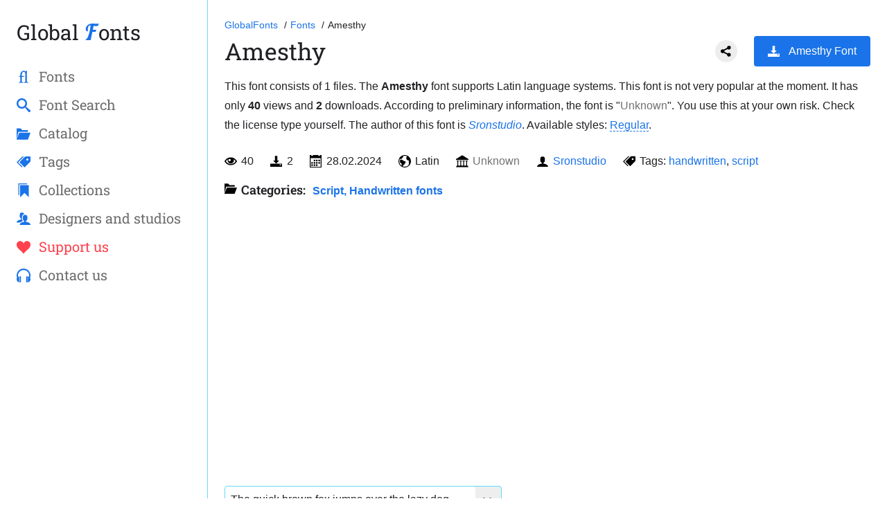

--- FILE ---
content_type: text/html; charset=utf-8
request_url: https://globalfonts.pro/font/amesthy
body_size: 14612
content:
<!DOCTYPE html>
<html lang="en" dir="ltr" prefix="og: https://ogp.me/ns#">
<head>
<meta charset="UTF-8">
<meta http-equiv="X-UA-Compatible" content="IE=edge">
<meta name="viewport" content="width=device-width, initial-scale=1.0">
<title>Amesthy Font</title>
<link rel="canonical" href="https://globalfonts.pro/font/amesthy" />
<link rel="shortlink" href="https://globalfonts.pro/font/amesthy" />
<meta name="description" content="Font Amesthy — description, free download, supported languages and symbols, type of license, installation on a website and @font-face CSS." />
<meta property="og:site_name" content="GlobalFonts.pro" />
<meta property="og:type" content="website">
<meta property="og:url" content="https://globalfonts.pro/font/amesthy" />
<meta property="og:title" content="Amesthy Font" />
<meta property="og:description" content="Font Amesthy — description, free download, supported languages and symbols, type of license, installation on a website and @font-face CSS." />
<meta property="og:image" content="/global_images/65dfa27afec1e5168b5bf3bd/lBiMm8uBpcw.jpg">
<meta name="twitter:description" content="Font Amesthy — description, free download, supported languages and symbols, type of license, installation on a website and @font-face CSS." />
<meta name="twitter:title" content="Amesthy Font" />
<meta name="twitter:url" content="https://globalfonts.pro/font/amesthy" />
<meta name="MobileOptimized" content="width" />
<meta name="HandheldFriendly" content="true" />
<link rel="apple-touch-icon" sizes="180x180" href="/images/favicon/apple-touch-icon.png">
<link rel="icon" type="image/png" sizes="32x32" href="/images/favicon/favicon-32x32.png">
<link rel="icon" type="image/png" sizes="16x16" href="/images/favicon/favicon-16x16.png">
<link rel="manifest" href="/images/favicon/site.webmanifest">
<link rel="mask-icon" href="/images/favicon/safari-pinned-tab.svg" color="#5bbad5">
<meta name="msapplication-TileColor" content="#2d89ef">
<meta name="theme-color" content="#ffffff">
<meta name="apple-mobile-web-app-capable" content="yes" />
<link rel="stylesheet" media="all" href="/css/style.css" />

<style>
@font-face {font-family: 'Amesthy Regular'; src: url('/global_files/65dfa27afec1e5168b5bf3bd/files/Amesthy.woff2') format('woff2'), url('/global_files/65dfa27afec1e5168b5bf3bd/files/Amesthy.woff') format('woff'), url('/global_files/65dfa27afec1e5168b5bf3bd/files/Amesthy.ttf') format('truetype'); font-weight: normal; font-style: normal; font-display: swap;}
.font-Amesthy {font-family: 'Amesthy Regular', sans-serif;}

</style>

<meta name="google-site-verification" content="qhs3ajrxdKeON11upwXlpfaKHlS2RD9X1xghJHDhbCs" />
<meta name="msvalidate.01" content="09CB4DB863892AE6C27711B39F2EB25C" />
<meta name="yandex-verification" content="92ae0a0349ebde14" />

<script async src="https://pagead2.googlesyndication.com/pagead/js/adsbygoogle.js?client=ca-pub-4753751497939192"
crossorigin="anonymous"></script>

</head>
<body>
<div style="display: none;">
<svg xmlns="http://www.w3.org/2000/svg" xmlns:xlink="http://www.w3.org/1999/xlink">
<symbol xmlns="http://www.w3.org/2000/svg" xmlns:xlink="http://www.w3.org/1999/xlink" viewBox="0 0 16 16" id="fontIcon">
<path d="M12.494 0.253c-1.414 0-2.322-0.253-3.779-0.253-4.708 0-6.903 2.681-6.903 5.404 0 1.604 0.76 2.132 2.259 2.132-0.106-0.232-0.296-0.486-0.296-1.626 0-3.188 1.203-4.117 2.744-4.18 0 0-1.264 12.396-4.934 13.883v0.385h4.947l1.688-8h3.091l0.689-2h-3.358l0.812-3.847c0.929 0.19 1.837 0.38 2.618 0.38 0.971 0 1.858-0.296 2.343-2.533-0.591 0.19-1.224 0.253-1.921 0.253z" />
</symbol>
<symbol xmlns="http://www.w3.org/2000/svg" xmlns:xlink="http://www.w3.org/1999/xlink" viewBox="0 0 16 16" id="searchIcon">
<path d="M15.504 13.616l-3.79-3.223c-0.392-0.353-0.811-0.514-1.149-0.499 0.895-1.048 1.435-2.407 1.435-3.893 0-3.314-2.686-6-6-6s-6 2.686-6 6 2.686 6 6 6c1.486 0 2.845-0.54 3.893-1.435-0.016 0.338 0.146 0.757 0.499 1.149l3.223 3.79c0.552 0.613 1.453 0.665 2.003 0.115s0.498-1.452-0.115-2.003zM6 10c-2.209 0-4-1.791-4-4s1.791-4 4-4 4 1.791 4 4-1.791 4-4 4z" />
</symbol>
<symbol xmlns="http://www.w3.org/2000/svg" xmlns:xlink="http://www.w3.org/1999/xlink" viewBox="0 0 20 16" id="tagsIcon">
<path d="M19.25 0h-6c-0.412 0-0.989 0.239-1.28 0.53l-7.439 7.439c-0.292 0.292-0.292 0.769 0 1.061l6.439 6.439c0.292 0.292 0.769 0.292 1.061 0l7.439-7.439c0.292-0.292 0.53-0.868 0.53-1.28v-6c0-0.412-0.337-0.75-0.75-0.75zM15.5 6c-0.828 0-1.5-0.672-1.5-1.5s0.672-1.5 1.5-1.5 1.5 0.672 1.5 1.5-0.672 1.5-1.5 1.5z" />
<path d="M2 8.5l8.5-8.5h-1.25c-0.412 0-0.989 0.239-1.28 0.53l-7.439 7.439c-0.292 0.292-0.292 0.769 0 1.061l6.439 6.439c0.292 0.292 0.769 0.292 1.061 0l0.47-0.47-6.5-6.5z" />
</symbol>
<symbol xmlns="http://www.w3.org/2000/svg" xmlns:xlink="http://www.w3.org/1999/xlink" viewBox="0 0 16 16" id="collectionsIcon">
<path d="M4 2v14l5-5 5 5v-14zM12 0h-10v14l1-1v-12h9z" />
</symbol>
<symbol xmlns="http://www.w3.org/2000/svg" xmlns:xlink="http://www.w3.org/1999/xlink" viewBox="0 0 16 16" id="heartIcon">
<path d="M11.8 1c-1.682 0-3.129 1.368-3.799 2.797-0.671-1.429-2.118-2.797-3.8-2.797-2.318 0-4.2 1.882-4.2 4.2 0 4.716 4.758 5.953 8 10.616 3.065-4.634 8-6.050 8-10.616 0-2.319-1.882-4.2-4.2-4.2z" />
</symbol>
<symbol xmlns="http://www.w3.org/2000/svg" xmlns:xlink="http://www.w3.org/1999/xlink" viewBox="0 0 16 16" id="catalogIcon">
<path d="M13 15l3-8h-13l-3 8zM2 6l-2 9v-13h4.5l2 2h6.5v2z" />
</symbol>
<symbol xmlns="http://www.w3.org/2000/svg" xmlns:xlink="http://www.w3.org/1999/xlink" viewBox="0 0 18 16" id="usersIcon">
<path d="M12 12.041v-0.825c1.102-0.621 2-2.168 2-3.716 0-2.485 0-4.5-3-4.5s-3 2.015-3 4.5c0 1.548 0.898 3.095 2 3.716v0.825c-3.392 0.277-6 1.944-6 3.959h14c0-2.015-2.608-3.682-6-3.959z" />
<path d="M5.112 12.427c0.864-0.565 1.939-0.994 3.122-1.256-0.235-0.278-0.449-0.588-0.633-0.922-0.475-0.863-0.726-1.813-0.726-2.748 0-1.344 0-2.614 0.478-3.653 0.464-1.008 1.299-1.633 2.488-1.867-0.264-1.195-0.968-1.98-2.841-1.98-3 0-3 2.015-3 4.5 0 1.548 0.898 3.095 2 3.716v0.825c-3.392 0.277-6 1.944-6 3.959h4.359c0.227-0.202 0.478-0.393 0.753-0.573z" />
</symbol>
<symbol xmlns="http://www.w3.org/2000/svg" xmlns:xlink="http://www.w3.org/1999/xlink" viewBox="0 0 16 16" id="contactsIcon">
<path d="M4.5 9h-1v7h1c0.275 0 0.5-0.225 0.5-0.5v-6c0-0.275-0.225-0.5-0.5-0.5z" />
<path d="M11.5 9c-0.275 0-0.5 0.225-0.5 0.5v6c0 0.275 0.225 0.5 0.5 0.5h1v-7h-1z" />
<path d="M16 8c0-4.418-3.582-8-8-8s-8 3.582-8 8c0 0.96 0.169 1.88 0.479 2.732-0.304 0.519-0.479 1.123-0.479 1.768 0 1.763 1.304 3.222 3 3.464v-6.928c-0.499 0.071-0.963 0.248-1.371 0.506-0.084-0.417-0.129-0.849-0.129-1.292 0-3.59 2.91-6.5 6.5-6.5s6.5 2.91 6.5 6.5c0 0.442-0.044 0.874-0.128 1.292-0.408-0.259-0.873-0.435-1.372-0.507v6.929c1.696-0.243 3-1.701 3-3.464 0-0.645-0.175-1.249-0.479-1.768 0.31-0.853 0.479-1.773 0.479-2.732z" />
</symbol>
<symbol xmlns="http://www.w3.org/2000/svg" xmlns:xlink="http://www.w3.org/1999/xlink" viewBox="0 0 16 16" id="ligatureIcon">
<path d="M13.364 14.335c-0.183 0-1.307-0.206-1.375-0.458-0.161-0.619-0.183-1.284-0.183-2.040v-8.453c0-1.261 0.252-1.994 0.252-1.994-0.023-0.115-0.138-0.367-0.275-0.367h-0.069c-0.069 0-0.871 0.504-1.605 0.504-0.596-0-0.967-0.527-1.655-0.527-2.892 0-4.249 2.349-4.249 5.672v0.173c0 0.069-0.046 0.138-0.115 0.138h-0.94c-0.115 0-0.344 0.642-0.344 0.94 0 0.092 0.023 0.137 0.069 0.137h1.215c0.069 0 0.115 0.092 0.115 0.16 0 2.040-0.023 4.052-0.023 4.052 0 0.321-0.023 1.031-0.16 1.605-0.069 0.252-1.123 0.458-1.398 0.458-0.115 0-0.115 0.55 0 0.665 0.94-0.046 1.559-0.115 2.499-0.115 0.871 0 1.536 0.069 2.453 0.115 0.046-0.138 0.046-0.665-0.069-0.665-0.183 0-1.307-0.206-1.375-0.458-0.16-0.619-0.16-1.284-0.183-2.040v-3.639c0-0.069 0.069-0.138 0.138-0.138h2.361c0.16-0.321 0.275-0.711 0.275-0.917 0-0.138 0-0.16-0.115-0.16h-2.544c-0.046 0-0.115-0.069-0.115-0.115v-0.825c0-2.040 0.836-3.837 2.234-3.837 0.99 0 1.854 0.642 1.854 3.093 0 0 0 0 0 0 0.003 0.063 0.005 0.114 0.005 0.148v6.825c0 0.321-0.023 1.031-0.16 1.605-0.069 0.252-1.123 0.458-1.398 0.458-0.115 0-0.115 0.55 0 0.665 0.94-0.046 1.559-0.115 2.499-0.115 0.871 0 1.536 0.069 2.453 0.115 0.046-0.137 0.046-0.665-0.069-0.665z" />
</symbol>
<symbol xmlns="http://www.w3.org/2000/svg" xmlns:xlink="http://www.w3.org/1999/xlink" viewBox="0 0 16 16" id="imageIcon">
<path d="M14.998 2c0.001 0.001 0.001 0.001 0.002 0.002v11.996c-0.001 0.001-0.001 0.001-0.002 0.002h-13.996c-0.001-0.001-0.001-0.001-0.002-0.002v-11.996c0.001-0.001 0.001-0.001 0.002-0.002h13.996zM15 1h-14c-0.55 0-1 0.45-1 1v12c0 0.55 0.45 1 1 1h14c0.55 0 1-0.45 1-1v-12c0-0.55-0.45-1-1-1v0z" />
<path d="M13 4.5c0 0.828-0.672 1.5-1.5 1.5s-1.5-0.672-1.5-1.5 0.672-1.5 1.5-1.5 1.5 0.672 1.5 1.5z" />
<path d="M14 13h-12v-2l3.5-6 4 5h1l3.5-3z" />
</symbol>
<symbol xmlns="http://www.w3.org/2000/svg" xmlns:xlink="http://www.w3.org/1999/xlink" viewBox="0 0 16 16" id="paragraphIcon">
<path d="M0 1h16v2h-16zM0 4h16v2h-16zM0 7h16v2h-16zM0 10h16v2h-16zM0 13h16v2h-16z" />
</symbol>
<symbol xmlns="http://www.w3.org/2000/svg" xmlns:xlink="http://www.w3.org/1999/xlink" viewBox="0 0 16 16" id="fontSizeIcon">
<path d="M1 8h6v2h-2v6h-2v-6h-2zM15 4h-3.934v12h-2.133v-12h-3.934v-2h10z" />
</symbol>
<symbol xmlns="http://www.w3.org/2000/svg" xmlns:xlink="http://www.w3.org/1999/xlink" viewBox="0 0 16 16" id="contrastIcon">
<path d="M8 0c-4.418 0-8 3.582-8 8s3.582 8 8 8 8-3.582 8-8-3.582-8-8-8zM2 8c0-3.314 2.686-6 6-6v12c-3.314 0-6-2.686-6-6z" />
</symbol>
<symbol xmlns="http://www.w3.org/2000/svg" xmlns:xlink="http://www.w3.org/1999/xlink" viewBox="0 0 16 16" id="loadingIcon">
<path d="M13.901 2.599c-1.463-1.597-3.565-2.599-5.901-2.599-4.418 0-8 3.582-8 8h1.5c0-3.59 2.91-6.5 6.5-6.5 1.922 0 3.649 0.835 4.839 2.161l-2.339 2.339h5.5v-5.5l-2.099 2.099z" />
<path d="M14.5 8c0 3.59-2.91 6.5-6.5 6.5-1.922 0-3.649-0.835-4.839-2.161l2.339-2.339h-5.5v5.5l2.099-2.099c1.463 1.597 3.565 2.599 5.901 2.599 4.418 0 8-3.582 8-8h-1.5z" />
</symbol>
<symbol xmlns="http://www.w3.org/2000/svg" xmlns:xlink="http://www.w3.org/1999/xlink" viewBox="0 0 16 16" id="paragraphLeftIcon">
<path d="M0 1h16v2h-16zM0 4h10v2h-10zM0 10h10v2h-10zM0 7h16v2h-16zM0 13h16v2h-16z" />
</symbol>
<symbol xmlns="http://www.w3.org/2000/svg" xmlns:xlink="http://www.w3.org/1999/xlink" viewBox="0 0 16 16" id="paragraphCenterIcon">
<path d="M0 1h16v2h-16zM3 4h10v2h-10zM3 10h10v2h-10zM0 7h16v2h-16zM0 13h16v2h-16z" />
</symbol>
<symbol xmlns="http://www.w3.org/2000/svg" xmlns:xlink="http://www.w3.org/1999/xlink" viewBox="0 0 16 16" id="paragraphRightIcon">
<path d="M0 1h16v2h-16zM6 4h10v2h-10zM6 10h10v2h-10zM0 7h16v2h-16zM0 13h16v2h-16z" />
</symbol>
<symbol xmlns="http://www.w3.org/2000/svg" xmlns:xlink="http://www.w3.org/1999/xlink" viewBox="0 0 24 24" id="resetColorIcon">
<path d="M21,9L17,5V8H10V10H17V13M7,11L3,15L7,19V16H14V14H7V11Z" />
</symbol>
<symbol xmlns="http://www.w3.org/2000/svg" xmlns:xlink="http://www.w3.org/1999/xlink" viewBox="0 0 24 24" id="tableIcon">
<path d="m16.5,3v7.5H21V3M9.75,10.5h4.5V3H9.75M16.5,21H21V13.5H16.5M9.75,21h4.5V13.5H9.75M3,21H7.5V13.5H3m0,-3H7.5V3H3Z" />
</symbol>
<symbol xmlns="http://www.w3.org/2000/svg" xmlns:xlink="http://www.w3.org/1999/xlink" viewBox="0 0 16 16" id="menuIcon">
<path d="M1 3h14v3h-14zM1 7h14v3h-14zM1 11h14v3h-14z" />
</symbol>
<symbol xmlns="http://www.w3.org/2000/svg" xmlns:xlink="http://www.w3.org/1999/xlink" viewBox="0 0 16 16" id="closeIcon">
<path d="M15.854 12.854c-0-0-0-0-0-0l-4.854-4.854 4.854-4.854c0-0 0-0 0-0 0.052-0.052 0.090-0.113 0.114-0.178 0.066-0.178 0.028-0.386-0.114-0.529l-2.293-2.293c-0.143-0.143-0.351-0.181-0.529-0.114-0.065 0.024-0.126 0.062-0.178 0.114 0 0-0 0-0 0l-4.854 4.854-4.854-4.854c-0-0-0-0-0-0-0.052-0.052-0.113-0.090-0.178-0.114-0.178-0.066-0.386-0.029-0.529 0.114l-2.293 2.293c-0.143 0.143-0.181 0.351-0.114 0.529 0.024 0.065 0.062 0.126 0.114 0.178 0 0 0 0 0 0l4.854 4.854-4.854 4.854c-0 0-0 0-0 0-0.052 0.052-0.090 0.113-0.114 0.178-0.066 0.178-0.029 0.386 0.114 0.529l2.293 2.293c0.143 0.143 0.351 0.181 0.529 0.114 0.065-0.024 0.126-0.062 0.178-0.114 0-0 0-0 0-0l4.854-4.854 4.854 4.854c0 0 0 0 0 0 0.052 0.052 0.113 0.090 0.178 0.114 0.178 0.066 0.386 0.029 0.529-0.114l2.293-2.293c0.143-0.143 0.181-0.351 0.114-0.529-0.024-0.065-0.062-0.126-0.114-0.178z" />
</symbol>
<symbol xmlns="http://www.w3.org/2000/svg" xmlns:xlink="http://www.w3.org/1999/xlink" viewBox="0 0 16 16" id="enlargeIcon">
<path d="M16 0h-6.5l2.5 2.5-3 3 1.5 1.5 3-3 2.5 2.5z" />
<path d="M16 16v-6.5l-2.5 2.5-3-3-1.5 1.5 3 3-2.5 2.5z" />
<path d="M0 16h6.5l-2.5-2.5 3-3-1.5-1.5-3 3-2.5-2.5z" />
<path d="M0 0v6.5l2.5-2.5 3 3 1.5-1.5-3-3 2.5-2.5z" />
</symbol>
<symbol xmlns="http://www.w3.org/2000/svg" xmlns:xlink="http://www.w3.org/1999/xlink" viewBox="0 0 16 16" id="eyeIcon">
<path d="M8 3c-3.489 0-6.514 2.032-8 5 1.486 2.968 4.511 5 8 5s6.514-2.032 8-5c-1.486-2.968-4.511-5-8-5zM11.945 5.652c0.94 0.6 1.737 1.403 2.335 2.348-0.598 0.946-1.395 1.749-2.335 2.348-1.181 0.753-2.545 1.152-3.944 1.152s-2.763-0.398-3.945-1.152c-0.94-0.6-1.737-1.403-2.335-2.348 0.598-0.946 1.395-1.749 2.335-2.348 0.061-0.039 0.123-0.077 0.185-0.114-0.156 0.427-0.241 0.888-0.241 1.369 0 2.209 1.791 4 4 4s4-1.791 4-4c0-0.481-0.085-0.942-0.241-1.369 0.062 0.037 0.124 0.075 0.185 0.114v0zM8 6.5c0 0.828-0.672 1.5-1.5 1.5s-1.5-0.672-1.5-1.5 0.672-1.5 1.5-1.5 1.5 0.672 1.5 1.5z" />
</symbol>
<symbol xmlns="http://www.w3.org/2000/svg" xmlns:xlink="http://www.w3.org/1999/xlink" viewBox="0 0 16 16" id="calendarIcon">
<path d="M5 6h2v2h-2zM8 6h2v2h-2zM11 6h2v2h-2zM2 12h2v2h-2zM5 12h2v2h-2zM8 12h2v2h-2zM5 9h2v2h-2zM8 9h2v2h-2zM11 9h2v2h-2zM2 9h2v2h-2zM13 0v1h-2v-1h-7v1h-2v-1h-2v16h15v-16h-2zM14 15h-13v-11h13v11z" />
</symbol>
<symbol xmlns="http://www.w3.org/2000/svg" xmlns:xlink="http://www.w3.org/1999/xlink" viewBox="0 0 16 16" id="userIcon">
<path d="M9 11.041v-0.825c1.102-0.621 2-2.168 2-3.716 0-2.485 0-4.5-3-4.5s-3 2.015-3 4.5c0 1.548 0.898 3.095 2 3.716v0.825c-3.392 0.277-6 1.944-6 3.959h14c0-2.015-2.608-3.682-6-3.959z" />
</symbol>
<symbol xmlns="http://www.w3.org/2000/svg" xmlns:xlink="http://www.w3.org/1999/xlink" viewBox="0 0 16 16" id="downloadIcon">
<path d="M11.5 7l-4 4-4-4h2.5v-6h3v6zM7.5 11h-7.5v4h15v-4h-7.5zM14 13h-2v-1h2v1z" />
</symbol>
<symbol xmlns="http://www.w3.org/2000/svg" xmlns:xlink="http://www.w3.org/1999/xlink" viewBox="0 0 17 16" id="licenseIcon">
<path d="M16 15v-1h-1v-6h1v-1h-3v1h1v6h-3v-6h1v-1h-3v1h1v6h-3v-6h1v-1h-3v1h1v6h-3v-6h1v-1h-3v1h1v6h-1v1h-1v1h17v-1h-1z" />
<path d="M8 0h1l8 5v1h-17v-1l8-5z" />
</symbol>
<symbol xmlns="http://www.w3.org/2000/svg" xmlns:xlink="http://www.w3.org/1999/xlink" viewBox="0 0 16 16" id="langIcon">
<path d="M8 0c-4.418 0-8 3.582-8 8s3.582 8 8 8 8-3.582 8-8-3.582-8-8-8zM8 15c-0.984 0-1.92-0.203-2.769-0.57l3.643-4.098c0.081-0.092 0.126-0.21 0.126-0.332v-1.5c0-0.276-0.224-0.5-0.5-0.5-1.765 0-3.628-1.835-3.646-1.854-0.094-0.094-0.221-0.146-0.354-0.146h-2c-0.276 0-0.5 0.224-0.5 0.5v3c0 0.189 0.107 0.363 0.276 0.447l1.724 0.862v2.936c-1.813-1.265-3-3.366-3-5.745 0-1.074 0.242-2.091 0.674-3h1.826c0.133 0 0.26-0.053 0.354-0.146l2-2c0.094-0.094 0.146-0.221 0.146-0.354v-1.21c0.634-0.189 1.305-0.29 2-0.29 1.1 0 2.141 0.254 3.067 0.706-0.065 0.055-0.128 0.112-0.188 0.172-0.567 0.567-0.879 1.32-0.879 2.121s0.312 1.555 0.879 2.121c0.569 0.569 1.332 0.879 2.119 0.879 0.049 0 0.099-0.001 0.149-0.004 0.216 0.809 0.605 2.917-0.131 5.818-0.007 0.027-0.011 0.055-0.013 0.082-1.271 1.298-3.042 2.104-5.002 2.104z" />
</symbol>
<symbol xmlns="http://www.w3.org/2000/svg" xmlns:xlink="http://www.w3.org/1999/xlink" viewBox="0 -960 960 960" id="refreshIcon">
<path d="M480-160q-133 0-226.5-93.5T160-480q0-133 93.5-226.5T480-800q85 0 149 34.5T740-671v-129h60v254H546v-60h168q-38-60-97-97t-137-37q-109 0-184.5 75.5T220-480q0 109 75.5 184.5T480-220q83 0 152-47.5T728-393h62q-29 105-115 169t-195 64Z" />
</symbol>
<symbol xmlns="http://www.w3.org/2000/svg" height="24px" viewBox="0 -960 960 960" width="24px" id="closeIconSmall">
<path d="m256-200-56-56 224-224-224-224 56-56 224 224 224-224 56 56-224 224 224 224-56 56-224-224-224 224Z" />
</symbol>
</svg>
</div>
<div class="app" id="fontPage" data-font-id="65dfa27afec1e5168b5bf3bd" data-font-slug="font">

<mobile-header>
<button class="menu-button" aria-label="Open sidebar with mobile navigation" type="button">
<svg>
<use xmlns:xlink="http://www.w3.org/1999/xlink" xlink:href="#menuIcon"></use>
</svg>
</button>
<div class="logo"><a href="/" title="GlobalFonts.pro">Global 
<svg>
<use xmlns:xlink="http://www.w3.org/1999/xlink" xlink:href="#fontIcon"></use>
</svg>
onts</a></div>
<a href="/search-fonts" title="Search fonts by name" class="search-mobile-icon searchPopupTrigger2">
<svg>
<use xmlns:xlink="http://www.w3.org/1999/xlink" xlink:href="#searchIcon"></use>
</svg>
</a>
</mobile-header>
<aside>
<nav role="navigation">
<div class="logo">
<button class="close-button" aria-label="Close sidebar with mobile navigation" type="button">
<svg>
<use xmlns:xlink="http://www.w3.org/1999/xlink" xlink:href="#closeIcon"></use>
</svg>
</button>
<a href="/" title="GlobalFonts.pro">Global 
<svg>
<use xmlns:xlink="http://www.w3.org/1999/xlink" xlink:href="#fontIcon"></use>
</svg>
onts</a></div>
<ul class="main_nav">
<li><a href="/fonts" title="Font catalog">
<svg>
<use xmlns:xlink="http://www.w3.org/1999/xlink" xlink:href="#ligatureIcon"></use>
</svg>
<span>Fonts</span></a></li>
<li class="searchPopupTrigger"><a href="/search-fonts" title="Search fonts by name">
<svg>
<use xmlns:xlink="http://www.w3.org/1999/xlink" xlink:href="#searchIcon"></use>
</svg>
<span>Font Search</span></a></li>
<li><a href="/categories" title="Font categories">
<svg>
<use xmlns:xlink="http://www.w3.org/1999/xlink" xlink:href="#catalogIcon"></use>
</svg>
<span>Cаtalog</span></a></li>
<li><a href="/tags" title="Font tags">
<svg>
<use xmlns:xlink="http://www.w3.org/1999/xlink" xlink:href="#tagsIcon"></use>
</svg>
<span>Tags</span></a></li>
<li><a href="/collections" title="Font Collections and articles">
<svg>
<use xmlns:xlink="http://www.w3.org/1999/xlink" xlink:href="#collectionsIcon"></use>
</svg>
<span>Collections</span></a></li>
<li><a href="/designers-studios" title="Typography designers and studios">
<svg>
<use xmlns:xlink="http://www.w3.org/1999/xlink" xlink:href="#usersIcon"></use>
</svg>
<span>Designers and studios</span></a></li>
<li class="navSelected"><a href="/support-us" title="Donate page">
<svg>
<use xmlns:xlink="http://www.w3.org/1999/xlink" xlink:href="#heartIcon"></use>
</svg>
<span>Support us</span></a></li>
<li><a href="/contact-us" title="Donate page">
<svg>
<use xmlns:xlink="http://www.w3.org/1999/xlink" xlink:href="#contactsIcon"></use>
</svg>
<span>Contact us</span></a></li>
</ul>
</nav>

<div class="vivoLeft">
<!-- GF Left float -->
<ins class="adsbygoogle"
style="display:block"
data-ad-client="ca-pub-4753751497939192"
data-ad-slot="4042641342"
data-ad-format="auto"
data-full-width-responsive="true"></ins>
<script>
(adsbygoogle = window.adsbygoogle || []).push({});
</script>
</div>

</aside>
<div class="over"></div>
<main>
<div class="breadcrumbs">
<ol itemscope="" itemtype="http://schema.org/BreadcrumbList">
<li itemprop="itemListElement" itemscope="" itemtype="http://schema.org/ListItem">
<a href="/" itemprop="item" title="Go to Homepage of GlobalFonts.pro" aria-label="Go to Homepage of GlobalFonts.pro">
<span itemprop="name">GlobalFonts</span>
</a>
<meta itemprop="position" content="1">
</li>
<li itemprop="itemListElement" itemscope="" itemtype="http://schema.org/ListItem">
<a href="/fonts" itemprop="item" title="All fonts catalog" aria-label="All fonts catalog">
<span itemprop="name">Fonts</span>
</a>
<meta itemprop="position" content="2">
</li>
<li itemprop="itemListElement" itemscope="" itemtype="http://schema.org/ListItem">
<span itemprop="name">Amesthy</span>
<meta itemprop="position" content="3">
</li>
</ol>
</div>
<div class="font-single-header">
<h1>Amesthy</h1>
<div class="font-single-header--buttons">
<div class="ya-share2" data-curtain data-shape="round" data-lang="en" data-limit="0" data-more-button-type="short" data-services="twitter,facebook,pinterest,tumblr,linkedin,lj,blogger,digg,reddit,telegram"></div>

<a href="/global_files/65dfa27afec1e5168b5bf3bd/amesthy.zip" class="btn with-svg downloads-label" aria-label="Download Amesthy Font in ZIP archive" title="Download Amesthy Font in ZIP archive" data-font-name="Amesthy"><svg>
<use xmlns:xlink="http://www.w3.org/1999/xlink" xlink:href="#downloadIcon"></use>
</svg>Amesthy Font</a>

</div>
</div>
<p class="mb-24px" style="max-width: 1280px;">This font consists of 1 files. The <strong>Amesthy</strong> font supports Latin language systems. This font is not very popular at the moment. It has only <b class="fontViewsLabel">39</b> views and <b>2</b> downloads. According to preliminary information, the font is "<span class="lic-color-1">Unknown</span>". You use this at your own risk. Check the license type yourself. The author of this font is <em><a href="/designers-studios/sronstudio" title="See the full list of fonts by the author 'Sronstudio'" target="_blank">Sronstudio</a></em>. Available styles: <a href="#Amesthy" class="anchor-link" title="Go to Amesthy Regular">Regular</a>.</p>
<ul class="font-short-desc-list">
<li title="Count of views" aria-label="Count of views"><svg>
<use xmlns:xlink="http://www.w3.org/1999/xlink" xlink:href="#eyeIcon"></use>
</svg><span class="fontViewsLabel">39</span></li>
<li title="Count of downloads" aria-label="Count of downloads"><svg>
<use xmlns:xlink="http://www.w3.org/1999/xlink" xlink:href="#downloadIcon"></use>
</svg>2</li>
<li title="Publication date" aria-label="Publication date"><svg>
<use xmlns:xlink="http://www.w3.org/1999/xlink" xlink:href="#calendarIcon"></use>
</svg>28.02.2024</li>
<li title="Global languages support" aria-label="Global languages support"><svg>
<use xmlns:xlink="http://www.w3.org/1999/xlink" xlink:href="#langIcon"></use>
</svg>
Latin

</li>
<li title="License type" aria-label="License type"><svg>
<use xmlns:xlink="http://www.w3.org/1999/xlink" xlink:href="#licenseIcon"></use>
</svg>
<span class="lic-color-1">Unknown</span>




</li>

<li title="Author/Designer" aria-label="Author/Designer"><svg>
<use xmlns:xlink="http://www.w3.org/1999/xlink" xlink:href="#userIcon"></use>
</svg><a href="/designers-studios/sronstudio" title="See the full list of fonts by the author &#39;Sronstudio&#39;" target="_blank">Sronstudio</a></li>

<li class="fontTagArea"><svg>
<use xmlns:xlink="http://www.w3.org/1999/xlink" xlink:href="#tagsIcon"></use>
</svg>Tags: <span>

<a href="/tags/handwritten" aria-label="View all fonts by tag handwritten" title="View all fonts by tag handwritten" target="_blank">handwritten</a>, 

<a href="/tags/script" aria-label="View all fonts by tag script" title="View all fonts by tag script" target="_blank">script</a>

</span>
</li>
</ul>
<div class="font-cats"><strong><svg>
<use xmlns:xlink="http://www.w3.org/1999/xlink" xlink:href="#catalogIcon"></use>
</svg>Categories:</strong>

<a href="/categories/script-handwritten"  style="font-weight: bold;"  aria-label="Handwritten calligraphic fonts for your design." title="Handwritten calligraphic fonts for your design.">Script, Handwritten fonts</a>

</div>
<br>
<div class="vivoTop mb-24px" style="min-height: 280px;">
<!-- GF Top Font -->
<ins class="adsbygoogle"
style="display:block"
data-ad-client="ca-pub-4753751497939192"
data-ad-slot="4119551015"
data-ad-format="auto"
data-full-width-responsive="true"></ins>
<script>
(adsbygoogle = window.adsbygoogle || []).push({});
</script>
</div>
<br>
<br>


<div class="fontsFilter--wrap" id="fontExampleFilter">
<div class="fontsFilter--textView-options">
<div class="fontsFilter--pangram">
<div class="fontsFilter--pangram-inner">
<select aria-label="Font text example">

<option value="The quick brown fox jumps over the lazy dog.">The quick brown fox jumps over the lazy dog.</option>

<option value="Жебракують філософи при ґанку церкви в Гадячі, ще й шатро їхнє п’яне знаємо.">Жебракують філософи при ґанку церкви в Гадячі, ще й шатро їхнє п’яне знаємо.</option>

<option value="Съешь ещё этих мягких французских булок, да выпей же чаю.">Съешь ещё этих мягких французских булок, да выпей же чаю.</option>

<option value="Portez ce vieux whisky au juge blond qui a fumé.">Portez ce vieux whisky au juge blond qui a fumé.</option>

<option value="Victor jagt zwölf Boxkämpfer quer über den großen Sylter Deich.">Victor jagt zwölf Boxkämpfer quer über den großen Sylter Deich.</option>

<option value="Benjamín pidió una bebida de kiwi y fresa; Noé, sin vergüenza, la más exquisita champaña del menú.">Benjamín pidió una bebida de kiwi y fresa; Noé, sin vergüenza, la más exquisita champaña del menú.</option>

<option value="Nechť již hříšné saxofony ďáblů rozezvučí síň úděsnými tóny waltzu, tanga a quickstepu.">Nechť již hříšné saxofony ďáblů rozezvučí síň úděsnými tóny waltzu, tanga a quickstepu.</option>

<option value="Quizdeltagerne spiste jordbær med fløde, mens cirkusklovnen Walther spillede på xylofon.">Quizdeltagerne spiste jordbær med fløde, mens cirkusklovnen Walther spillede på xylofon.</option>

<option value="Ταχίστη αλώπηξ βαφής ψημένη γη, δρασκελίζει υπέρ νωθρού κυνός Takhístè alôpèx vaphês psèménè gè, draskelízei ypér nòthroý kynós">Ταχίστη αλώπηξ βαφής ψημένη γη, δρασκελίζει υπέρ νωθρού κυνός Takhístè alôpèx vaphês psèménè gè, draskelízei ypér nòthroý kynós</option>

<option value="ऋषियों को सताने वाले दुष्ट राक्षसों के राजा रावण का सर्वनाश करने वाले विष्णुवतार भगवान श्रीराम, अयोध्या के महाराज दशरथ  बड़े सपुत्र थे।">ऋषियों को सताने वाले दुष्ट राक्षसों के राजा रावण का सर्वनाश करने वाले विष्णुवतार भगवान श्रीराम, अयोध्या के महाराज दशरथ  बड़े सपुत्र थे।</option>

<option value="Pójdź w loch zbić małżeńską gęś futryn!">Pójdź w loch zbić małżeńską gęś futryn!</option>

<option value="Kŕdeľ šťastných ďatľov učí pri ústí Váhu mĺkveho koňa obhrýzať kôru a žrať čerstvé mäso.">Kŕdeľ šťastných ďatľov učí pri ústí Váhu mĺkveho koňa obhrýzať kôru a žrať čerstvé mäso.</option>

<option value="Flygande bäckasiner söka hwila på mjuka tuvor.">Flygande bäckasiner söka hwila på mjuka tuvor.</option>

<option value="AaBbCcDdEeFfGgHhIiJjKkLlMmNnOoPpQqRrSsTtUuVvWwXxYyZz">AaBbCcDdEeFfGgHhIiJjKkLlMmNnOoPpQqRrSsTtUuVvWwXxYyZz</option>

<option value="ABCDEFGHIJKLMNOPQRSTUVWXYZ">ABCDEFGHIJKLMNOPQRSTUVWXYZ</option>

<option value="abcdefghijklmnopqrstuvwxyz">abcdefghijklmnopqrstuvwxyz</option>

<option value="АаБбВвГгДдЕеЁёЖжЗзИиЙйКкЛлМмНнОоПпРрСсТтУуФфХхЦцЧчШшЩщЪъЫыЬьЭэЮюЯя">АаБбВвГгДдЕеЁёЖжЗзИиЙйКкЛлМмНнОоПпРрСсТтУуФфХхЦцЧчШшЩщЪъЫыЬьЭэЮюЯя</option>

<option value="АБВГДЕЁЖЗИЙКЛМНОПРСТУФХЦЧШЩЪЫЬЭЮЯ">АБВГДЕЁЖЗИЙКЛМНОПРСТУФХЦЧШЩЪЫЬЭЮЯ</option>

<option value="абвгдеёжзийклмнопрстуфхцчшщъыьэюя">абвгдеёжзийклмнопрстуфхцчшщъыьэюя</option>

<option value="1234567890">1234567890</option>

</select>
<input placeholder="Font text example" aria-label="Font text example" type="text" value="The quick brown fox jumps over the lazy dog.">
</div>
</div>
<div class="fontsFilter--text-align">
<div class="fontsFilter--list">
<button class="active" data-direction="left" aria-label="Align sample text to the left" title="Align sample text to the left">
<svg>
<use xmlns:xlink="http://www.w3.org/1999/xlink" xlink:href="#paragraphLeftIcon"></use>
</svg>
</button>
<button data-direction="center" aria-label="Align sample text to center" title="Align sample text to center">
<svg>
<use xmlns:xlink="http://www.w3.org/1999/xlink" xlink:href="#paragraphCenterIcon"></use>
</svg>
</button>
<button data-direction="right" aria-label="Align sample text to the right" title="Align sample text to the right">
<svg>
<use xmlns:xlink="http://www.w3.org/1999/xlink" xlink:href="#paragraphRightIcon"></use>
</svg>
</button>
</div>
</div>
<div class="fontsFilter--textColor">
<div class="fontsFilter--textColor--reset">
<button aria-label="Reset text color to black and white" title="Reset text color to black and white">
<svg>
<use xmlns:xlink="http://www.w3.org/1999/xlink" xlink:href="#contrastIcon"></use>
</svg>
</button>
</div>
<div class="fontsFilter--textColor--label">
<label>
Text
<input type="color" value="#202124" data-default-color="#202124" class="colorPicker" id="colorPikerText">
</label>
</div>
<div class="fontsFilter--textColor--invert"><button aria-label="Invert text and background color" title="Invert text and background color">
<svg>
<use xmlns:xlink="http://www.w3.org/1999/xlink" xlink:href="#resetColorIcon"></use>
</svg>
</button></div>
<div class="fontsFilter--textColor--label fontsFilter--textColor--label2">
<label>
<input type="color" value="#ffffff" data-default-color="#ffffff" class="colorPicker" id="colorPikerBg">
Background
</label>
</div>
</div>
<div class="fontsFilter--textSize">

<svg>
<use xmlns:xlink="http://www.w3.org/1999/xlink" xlink:href="#fontSizeIcon"></use>
</svg>

<input min="14" max="120" value="36" step="1" type="range" aria-label="Change font size range">
<div><span>36</span>px</div>
</div>
</div>
</div>

<div >
<div class="font-example-wrap" id="fontExampleBox">

<font-example id="Amesthy">
<div class="font-example-header">
<strong>Amesthy Regular</strong>
<div data-font-name="Amesthy Regular">
<a href="/global_files/65dfa27afec1e5168b5bf3bd/files/Amesthy.ttf" class="btn-outline btn-xsm show-font-info-popup" title="Download Amesthy Regular font in TTF format." aria-label="Download Amesthy Regular font in TTF format." data-file-type="TTF">
<svg>
<use xmlns:xlink="http://www.w3.org/1999/xlink" xlink:href="#downloadIcon"></use>
</svg>
TTF</a>
<a href="/global_files/65dfa27afec1e5168b5bf3bd/files/Amesthy.eot" class="btn-outline btn-xsm show-font-info-popup" title="Download Amesthy Regular font in EOT format." aria-label="Download Amesthy Regular font in EOT format." data-file-type="EOT">
<svg>
<use xmlns:xlink="http://www.w3.org/1999/xlink" xlink:href="#downloadIcon"></use>
</svg>
EOT</a>
<a href="/global_files/65dfa27afec1e5168b5bf3bd/files/Amesthy.woff" class="btn-outline btn-xsm show-font-info-popup" title="Download Amesthy Regular font in WOFF format." aria-label="Download Amesthy Regular font in WOFF format." data-file-type="WOFF">
<svg>
<use xmlns:xlink="http://www.w3.org/1999/xlink" xlink:href="#downloadIcon"></use>
</svg>
WOFF</a>
<a href="/global_files/65dfa27afec1e5168b5bf3bd/files/Amesthy.woff2" class="btn-outline btn-xsm show-font-info-popup" title="Download Amesthy Regular font in WOFF2 format." aria-label="Download Amesthy Regular font in WOFF2 format." data-file-type="WOFF2">
<svg>
<use xmlns:xlink="http://www.w3.org/1999/xlink" xlink:href="#downloadIcon"></use>
</svg>
WOFF2</a>
<!--
<a href="#" class="btn btn-xsm" title="Download and install the Amesthy Regular font in web format for use on the site" aria-label="Download and install the Amesthy Regular font in web format for use on the site">WEB</a>
<a href="#" title="Test the Amesthy Regular font before use" aria-label="Test the Amesthy Regular font before use" class="btn-outline btn-xsm btn-ogange">TEST</a>
-->
</div>
</div>

<font-preview style="" class="font-Amesthy">The quick brown fox jumps over the lazy dog.</font-preview>
</font-example>

</div>

</div>

<h2>Images</h2>
<div class="font-single-images">

<div>
<div class="font-single-images--thumb"><a href="/global_images/65dfa27afec1e5168b5bf3bd/lBiMm8uBpcw.jpg" data-fancybox="gallery" title="Amesthy font preview image #1"><svg>
<use xmlns:xlink="http://www.w3.org/1999/xlink" xlink:href="#enlargeIcon"></use>
</svg><img src="/global_images/65dfa27afec1e5168b5bf3bd/lBiMm8uBpcw.jpg" alt="Amesthy font preview image #1" loading="lazy"></a></div>
</div>

</div>
<link rel="stylesheet" href="/js/fancybox/dist/fancybox.css" />
<script src="/js/fancybox/dist/fancybox.umd.js"></script>
<div class="vivoMiddle mb-24px">
<!-- GF Middle Font -->
<ins class="adsbygoogle"
style="display:block"
data-ad-client="ca-pub-4753751497939192"
data-ad-slot="3967453874"
data-ad-format="auto"
data-full-width-responsive="true"></ins>
<script>
(adsbygoogle = window.adsbygoogle || []).push({});
</script>
</div>



<div class="row fontInfoChar-wrap">
<div class="col">
<h2>Font file info</h2>
<div class="fontInfo-wrap">

<p>We have collected all the most important information about the <strong>Amesthy Regular</strong> font.<br> Below is a table about the font file version, license, copyright, designer and vendor name.<br> The information is taken from the "TTF" font file.</p>
<dl class="ttfInfoTable">


<dt>Full name</dt>
<dd>Amesthy</dd>



<dt>Font family</dt>
<dd>Amesthy</dd>





<dt>Font subfamily</dt>
<dd>Regular</dd>



<dt>Version</dt>
<dd>Version 1.00;June 26, 2023;FontCreator 11.5.0.2430 32-bit</dd>







<dt>Designer</dt>
<dd>Muhamad Yusron Billah</dd>



<dt>Designer URL</dt>
<dd>www.sronstudio.com</dd>









<dt>Copyright</dt>
<dd>Amesthy© (sronstudio). 2023. All Rights Reserved</dd>



<dt>Description</dt>
<dd>This font was created using FontCreator 13.0 from High-Logic.com</dd>


</dl>
</div>
</div>
<div class="col charSet-col ">
<h2>Supported glyphs/characters</h2>
<p>The table of supported characters is presented for the <strong>Amesthy Regular</strong> font. Number of supported glyphs: <span>345<span></p>
<div class="charSet-wrap-wrap">
<div id="charSet-wrap" class="font-Amesthy">

<div title="Unicode code point: 0"> </div>

<div title="Unicode code point: 29"></div>

<div title="Unicode code point: 32"> </div>

<div title="Unicode code point: 33">!</div>

<div title="Unicode code point: 34">&#34;</div>

<div title="Unicode code point: 35">#</div>

<div title="Unicode code point: 36">$</div>

<div title="Unicode code point: 37">%</div>

<div title="Unicode code point: 38">&amp;</div>

<div title="Unicode code point: 39">&#39;</div>

<div title="Unicode code point: 40">(</div>

<div title="Unicode code point: 41">)</div>

<div title="Unicode code point: 42">*</div>

<div title="Unicode code point: 43">+</div>

<div title="Unicode code point: 44">,</div>

<div title="Unicode code point: 45">-</div>

<div title="Unicode code point: 46">.</div>

<div title="Unicode code point: 47">/</div>

<div title="Unicode code point: 48">0</div>

<div title="Unicode code point: 49">1</div>

<div title="Unicode code point: 50">2</div>

<div title="Unicode code point: 51">3</div>

<div title="Unicode code point: 52">4</div>

<div title="Unicode code point: 53">5</div>

<div title="Unicode code point: 54">6</div>

<div title="Unicode code point: 55">7</div>

<div title="Unicode code point: 56">8</div>

<div title="Unicode code point: 57">9</div>

<div title="Unicode code point: 58">:</div>

<div title="Unicode code point: 59">;</div>

<div title="Unicode code point: 60">&lt;</div>

<div title="Unicode code point: 61">=</div>

<div title="Unicode code point: 62">&gt;</div>

<div title="Unicode code point: 63">?</div>

<div title="Unicode code point: 64">@</div>

<div title="Unicode code point: 65">A</div>

<div title="Unicode code point: 66">B</div>

<div title="Unicode code point: 67">C</div>

<div title="Unicode code point: 68">D</div>

<div title="Unicode code point: 69">E</div>

<div title="Unicode code point: 70">F</div>

<div title="Unicode code point: 71">G</div>

<div title="Unicode code point: 72">H</div>

<div title="Unicode code point: 73">I</div>

<div title="Unicode code point: 74">J</div>

<div title="Unicode code point: 75">K</div>

<div title="Unicode code point: 76">L</div>

<div title="Unicode code point: 77">M</div>

<div title="Unicode code point: 78">N</div>

<div title="Unicode code point: 79">O</div>

<div title="Unicode code point: 80">P</div>

<div title="Unicode code point: 81">Q</div>

<div title="Unicode code point: 82">R</div>

<div title="Unicode code point: 83">S</div>

<div title="Unicode code point: 84">T</div>

<div title="Unicode code point: 85">U</div>

<div title="Unicode code point: 86">V</div>

<div title="Unicode code point: 87">W</div>

<div title="Unicode code point: 88">X</div>

<div title="Unicode code point: 89">Y</div>

<div title="Unicode code point: 90">Z</div>

<div title="Unicode code point: 91">[</div>

<div title="Unicode code point: 92">\</div>

<div title="Unicode code point: 93">]</div>

<div title="Unicode code point: 94">^</div>

<div title="Unicode code point: 95">_</div>

<div title="Unicode code point: 96">`</div>

<div title="Unicode code point: 97">a</div>

<div title="Unicode code point: 98">b</div>

<div title="Unicode code point: 99">c</div>

<div title="Unicode code point: 100">d</div>

<div title="Unicode code point: 101">e</div>

<div title="Unicode code point: 102">f</div>

<div title="Unicode code point: 103">g</div>

<div title="Unicode code point: 104">h</div>

<div title="Unicode code point: 105">i</div>

<div title="Unicode code point: 106">j</div>

<div title="Unicode code point: 107">k</div>

<div title="Unicode code point: 108">l</div>

<div title="Unicode code point: 109">m</div>

<div title="Unicode code point: 110">n</div>

<div title="Unicode code point: 111">o</div>

<div title="Unicode code point: 112">p</div>

<div title="Unicode code point: 113">q</div>

<div title="Unicode code point: 114">r</div>

<div title="Unicode code point: 115">s</div>

<div title="Unicode code point: 116">t</div>

<div title="Unicode code point: 117">u</div>

<div title="Unicode code point: 118">v</div>

<div title="Unicode code point: 119">w</div>

<div title="Unicode code point: 120">x</div>

<div title="Unicode code point: 121">y</div>

<div title="Unicode code point: 122">z</div>

<div title="Unicode code point: 123">{</div>

<div title="Unicode code point: 124">|</div>

<div title="Unicode code point: 125">}</div>

<div title="Unicode code point: 126">~</div>

<div title="Unicode code point: 160"> </div>

<div title="Unicode code point: 161">¡</div>

<div title="Unicode code point: 162">¢</div>

<div title="Unicode code point: 163">£</div>

<div title="Unicode code point: 165">¥</div>

<div title="Unicode code point: 167">§</div>

<div title="Unicode code point: 168">¨</div>

<div title="Unicode code point: 169">©</div>

<div title="Unicode code point: 171">«</div>

<div title="Unicode code point: 173">­</div>

<div title="Unicode code point: 174">®</div>

<div title="Unicode code point: 178">²</div>

<div title="Unicode code point: 179">³</div>

<div title="Unicode code point: 180">´</div>

<div title="Unicode code point: 183">·</div>

<div title="Unicode code point: 184">¸</div>

<div title="Unicode code point: 185">¹</div>

<div title="Unicode code point: 186">º</div>

<div title="Unicode code point: 187">»</div>

<div title="Unicode code point: 191">¿</div>

<div title="Unicode code point: 192">À</div>

<div title="Unicode code point: 193">Á</div>

<div title="Unicode code point: 194">Â</div>

<div title="Unicode code point: 195">Ã</div>

<div title="Unicode code point: 196">Ä</div>

<div title="Unicode code point: 197">Å</div>

<div title="Unicode code point: 198">Æ</div>

<div title="Unicode code point: 199">Ç</div>

<div title="Unicode code point: 200">È</div>

<div title="Unicode code point: 201">É</div>

<div title="Unicode code point: 202">Ê</div>

<div title="Unicode code point: 203">Ë</div>

<div title="Unicode code point: 204">Ì</div>

<div title="Unicode code point: 205">Í</div>

<div title="Unicode code point: 206">Î</div>

<div title="Unicode code point: 207">Ï</div>

<div title="Unicode code point: 208">Ð</div>

<div title="Unicode code point: 209">Ñ</div>

<div title="Unicode code point: 210">Ò</div>

<div title="Unicode code point: 211">Ó</div>

<div title="Unicode code point: 212">Ô</div>

<div title="Unicode code point: 213">Õ</div>

<div title="Unicode code point: 214">Ö</div>

<div title="Unicode code point: 215">×</div>

<div title="Unicode code point: 216">Ø</div>

<div title="Unicode code point: 217">Ù</div>

<div title="Unicode code point: 218">Ú</div>

<div title="Unicode code point: 219">Û</div>

<div title="Unicode code point: 220">Ü</div>

<div title="Unicode code point: 221">Ý</div>

<div title="Unicode code point: 222">Þ</div>

<div title="Unicode code point: 223">ß</div>

<div title="Unicode code point: 224">à</div>

<div title="Unicode code point: 225">á</div>

<div title="Unicode code point: 226">â</div>

<div title="Unicode code point: 227">ã</div>

<div title="Unicode code point: 228">ä</div>

<div title="Unicode code point: 229">å</div>

<div title="Unicode code point: 230">æ</div>

<div title="Unicode code point: 231">ç</div>

<div title="Unicode code point: 232">è</div>

<div title="Unicode code point: 233">é</div>

<div title="Unicode code point: 234">ê</div>

<div title="Unicode code point: 235">ë</div>

<div title="Unicode code point: 236">ì</div>

<div title="Unicode code point: 237">í</div>

<div title="Unicode code point: 238">î</div>

<div title="Unicode code point: 239">ï</div>

<div title="Unicode code point: 240">ð</div>

<div title="Unicode code point: 241">ñ</div>

<div title="Unicode code point: 242">ò</div>

<div title="Unicode code point: 243">ó</div>

<div title="Unicode code point: 244">ô</div>

<div title="Unicode code point: 245">õ</div>

<div title="Unicode code point: 246">ö</div>

<div title="Unicode code point: 247">÷</div>

<div title="Unicode code point: 248">ø</div>

<div title="Unicode code point: 249">ù</div>

<div title="Unicode code point: 250">ú</div>

<div title="Unicode code point: 251">û</div>

<div title="Unicode code point: 252">ü</div>

<div title="Unicode code point: 253">ý</div>

<div title="Unicode code point: 254">þ</div>

<div title="Unicode code point: 255">ÿ</div>

<div title="Unicode code point: 305">ı</div>

<div title="Unicode code point: 338">Œ</div>

<div title="Unicode code point: 339">œ</div>

<div title="Unicode code point: 352">Š</div>

<div title="Unicode code point: 353">š</div>

<div title="Unicode code point: 376">Ÿ</div>

<div title="Unicode code point: 381">Ž</div>

<div title="Unicode code point: 382">ž</div>

<div title="Unicode code point: 768">̀</div>

<div title="Unicode code point: 769">́</div>

<div title="Unicode code point: 770">̂</div>

<div title="Unicode code point: 771">̃</div>

<div title="Unicode code point: 772">̄</div>

<div title="Unicode code point: 775">̇</div>

<div title="Unicode code point: 776">̈</div>

<div title="Unicode code point: 778">̊</div>

<div title="Unicode code point: 780">̌</div>

<div title="Unicode code point: 807">̧</div>

<div title="Unicode code point: 8211">–</div>

<div title="Unicode code point: 8212">—</div>

<div title="Unicode code point: 8216">‘</div>

<div title="Unicode code point: 8217">’</div>

<div title="Unicode code point: 8218">‚</div>

<div title="Unicode code point: 8220">“</div>

<div title="Unicode code point: 8221">”</div>

<div title="Unicode code point: 8222">„</div>

<div title="Unicode code point: 8224">†</div>

<div title="Unicode code point: 8226">•</div>

<div title="Unicode code point: 8249">‹</div>

<div title="Unicode code point: 8250">›</div>

<div title="Unicode code point: 8260">⁄</div>

<div title="Unicode code point: 8355">₣</div>

<div title="Unicode code point: 8356">₤</div>

<div title="Unicode code point: 8364">€</div>

<div title="Unicode code point: 8722">−</div>

<div title="Unicode code point: 8725">∕</div>

<div title="Unicode code point: 8804">≤</div>

<div title="Unicode code point: 8805">≥</div>

<div title="Unicode code point: 57344"></div>

<div title="Unicode code point: 57345"></div>

<div title="Unicode code point: 57346"></div>

<div title="Unicode code point: 57347"></div>

<div title="Unicode code point: 57348"></div>

<div title="Unicode code point: 57349"></div>

<div title="Unicode code point: 57350"></div>

<div title="Unicode code point: 57351"></div>

<div title="Unicode code point: 57352"></div>

<div title="Unicode code point: 57353"></div>

<div title="Unicode code point: 57354"></div>

<div title="Unicode code point: 57355"></div>

<div title="Unicode code point: 57356"></div>

<div title="Unicode code point: 57357"></div>

<div title="Unicode code point: 57358"></div>

<div title="Unicode code point: 57359"></div>

<div title="Unicode code point: 57360"></div>

<div title="Unicode code point: 57361"></div>

<div title="Unicode code point: 57362"></div>

<div title="Unicode code point: 57363"></div>

<div title="Unicode code point: 57364"></div>

<div title="Unicode code point: 57365"></div>

<div title="Unicode code point: 57366"></div>

<div title="Unicode code point: 57367"></div>

<div title="Unicode code point: 57368"></div>

<div title="Unicode code point: 57369"></div>

<div title="Unicode code point: 57370"></div>

<div title="Unicode code point: 57371"></div>

<div title="Unicode code point: 57372"></div>

<div title="Unicode code point: 57373"></div>

<div title="Unicode code point: 57374"></div>

<div title="Unicode code point: 57375"></div>

<div title="Unicode code point: 57376"></div>

<div title="Unicode code point: 57377"></div>

<div title="Unicode code point: 57378"></div>

<div title="Unicode code point: 57379"></div>

<div title="Unicode code point: 57380"></div>

<div title="Unicode code point: 57381"></div>

<div title="Unicode code point: 57382"></div>

<div title="Unicode code point: 57383"></div>

<div title="Unicode code point: 57384"></div>

<div title="Unicode code point: 57385"></div>

<div title="Unicode code point: 57386"></div>

<div title="Unicode code point: 57387"></div>

<div title="Unicode code point: 57388"></div>

<div title="Unicode code point: 57389"></div>

<div title="Unicode code point: 57390"></div>

<div title="Unicode code point: 57391"></div>

<div title="Unicode code point: 57392"></div>

<div title="Unicode code point: 57393"></div>

<div title="Unicode code point: 57394"></div>

<div title="Unicode code point: 57395"></div>

<div title="Unicode code point: 57396"></div>

<div title="Unicode code point: 57397"></div>

<div title="Unicode code point: 57398"></div>

<div title="Unicode code point: 57399"></div>

<div title="Unicode code point: 57400"></div>

<div title="Unicode code point: 57401"></div>

<div title="Unicode code point: 57402"></div>

<div title="Unicode code point: 57403"></div>

<div title="Unicode code point: 57404"></div>

<div title="Unicode code point: 57405"></div>

<div title="Unicode code point: 57406"></div>

<div title="Unicode code point: 57407"></div>

<div title="Unicode code point: 57408"></div>

<div title="Unicode code point: 57409"></div>

<div title="Unicode code point: 57410"></div>

<div title="Unicode code point: 57411"></div>

<div title="Unicode code point: 57412"></div>

<div title="Unicode code point: 57413"></div>

<div title="Unicode code point: 57414"></div>

<div title="Unicode code point: 57415"></div>

<div title="Unicode code point: 57416"></div>

<div title="Unicode code point: 57417"></div>

<div title="Unicode code point: 57418"></div>

<div title="Unicode code point: 57419"></div>

<div title="Unicode code point: 57420"></div>

<div title="Unicode code point: 57421"></div>

<div title="Unicode code point: 57422"></div>

<div title="Unicode code point: 57423"></div>

<div title="Unicode code point: 57424"></div>

<div title="Unicode code point: 57425"></div>

<div title="Unicode code point: 57426"></div>

<div title="Unicode code point: 57427"></div>

<div title="Unicode code point: 57428"></div>

<div title="Unicode code point: 57429"></div>

<div title="Unicode code point: 57430"></div>

<div title="Unicode code point: 57431"></div>

<div title="Unicode code point: 57432"></div>

<div title="Unicode code point: 57433"></div>

<div title="Unicode code point: 57434"></div>

<div title="Unicode code point: 57435"></div>

<div title="Unicode code point: 57436"></div>

<div title="Unicode code point: 57437"></div>

<div title="Unicode code point: 57438"></div>

<div title="Unicode code point: 57439"></div>

<div title="Unicode code point: 57440"></div>

<div title="Unicode code point: 57441"></div>

<div title="Unicode code point: 57442"></div>

<div title="Unicode code point: 57443"></div>

<div title="Unicode code point: 57444"></div>

<div title="Unicode code point: 57445"></div>

<div title="Unicode code point: 57446"></div>

<div title="Unicode code point: 57447"></div>

<div title="Unicode code point: 57448"></div>

<div title="Unicode code point: 57449"></div>

<div title="Unicode code point: 57450"></div>

<div title="Unicode code point: 57451"></div>

<div title="Unicode code point: 57452"></div>

<div title="Unicode code point: 57453"></div>

<div title="Unicode code point: 57454"></div>

<div title="Unicode code point: 57455"></div>

<div title="Unicode code point: 57456"></div>

<div title="Unicode code point: 57457"></div>

<div title="Unicode code point: 57458"></div>

<div title="Unicode code point: 57459"></div>

<div title="Unicode code point: 57460"></div>

<div title="Unicode code point: 57461"></div>

<div title="Unicode code point: 57462"></div>

<div title="Unicode code point: 57463"></div>

<div title="Unicode code point: 57464"></div>

<div title="Unicode code point: 57465"></div>

<div title="Unicode code point: 57466"></div>

<div title="Unicode code point: 57467"></div>

<div title="Unicode code point: 57468"></div>

<div title="Unicode code point: 57469"></div>

<div title="Unicode code point: 57470"></div>

<div title="Unicode code point: 57471"></div>

<div title="Unicode code point: 65535">￿</div>

</div>
</div>

</div>
</div>


<h4>Related fonts </h4>
<div class="related-fonts">

<div class="related-font">
<div><a href="/font/rushak-thatan-brush" title="View and download the Rushak Thatan Brush font"><img src="/global_images/67dd00d0bf0bfea5441df047/N1Rn5cbLhIE.jpg" alt="Rushak Thatan Brush Font" loading="lazy"></a></div>
<a href="/font/rushak-thatan-brush" title="View and download the Rushak Thatan Brush font">Rushak Thatan Brush</a>
</div>

<div class="related-font">
<div><a href="/font/sakha-dhona" title="View and download the Sakha Dhona font"><img src="/global_images/67dd00f6bf0bfea5441df116/2wkws76JgwA.jpg" alt="Sakha Dhona Font" loading="lazy"></a></div>
<a href="/font/sakha-dhona" title="View and download the Sakha Dhona font">Sakha Dhona</a>
</div>

<div class="related-font">
<div><a href="/font/simple-thick" title="View and download the Simple Thick font"><img src="/global_images/67dd011cbf0bfea5441df209/lnk0QKxFSqA.jpg" alt="Simple Thick Font" loading="lazy"></a></div>
<a href="/font/simple-thick" title="View and download the Simple Thick font">Simple Thick</a>
</div>

<div class="related-font">
<div><a href="/font/slindar" title="View and download the Slindar font"><img src="/global_images/67dd017abf0bfea5441df510/Gne6UA0DS2c.jpg" alt="Slindar Font" loading="lazy"></a></div>
<a href="/font/slindar" title="View and download the Slindar font">Slindar</a>
</div>

<div class="related-font">
<div><a href="/font/sock-demiend" title="View and download the Sock Demiend font"><img src="/global_images/67dd02634bc5c3b6bb337934/62tlVBZPW64.jpg" alt="Sock Demiend Font" loading="lazy"></a></div>
<a href="/font/sock-demiend" title="View and download the Sock Demiend font">Sock Demiend</a>
</div>

<div class="related-font">
<div><a href="/font/spondex" title="View and download the Spondex font"><img src="/global_images/67dd028f4bc5c3b6bb337a6c/cpSZKvp82vc.jpg" alt="Spondex Font" loading="lazy"></a></div>
<a href="/font/spondex" title="View and download the Spondex font">Spondex</a>
</div>

<div class="related-font">
<div><a href="/font/susucow" title="View and download the Susucow font"><img src="/global_images/67dd02b94bc5c3b6bb337b57/RDWNcUCNJzQ.jpg" alt="Susucow Font" loading="lazy"></a></div>
<a href="/font/susucow" title="View and download the Susucow font">Susucow</a>
</div>

<div class="related-font">
<div><a href="/font/the-stinkes" title="View and download the The Stinkes font"><img src="/global_images/67dd02df4bc5c3b6bb337c9a/Ni8wzFdjO7c.jpg" alt="The Stinkes Font" loading="lazy"></a></div>
<a href="/font/the-stinkes" title="View and download the The Stinkes font">The Stinkes</a>
</div>

<div class="related-font">
<div><a href="/font/valledix" title="View and download the Valledix font"><img src="/global_images/67dd03104bc5c3b6bb337e10/uecT-1FEnD0.jpg" alt="Valledix Font" loading="lazy"></a></div>
<a href="/font/valledix" title="View and download the Valledix font">Valledix</a>
</div>

<div class="related-font">
<div><a href="/font/varlo" title="View and download the Varlo font"><img src="/global_images/67dd03364bc5c3b6bb337f70/3vhh3MP2inA.jpg" alt="Varlo Font" loading="lazy"></a></div>
<a href="/font/varlo" title="View and download the Varlo font">Varlo</a>
</div>

</div>
<div class="comments-wrap">
<h5>Comments (0)</h5>
<div id="placeForComments">

<p>Be the first to leave a comment. Your opinion is important to us. Thank you!</p>

</div>
<h6>Add comments</h6>
<div class="add-comments-box">
<div id="placeForCommentsNotification" data-wrong="Something went wrong, please try again later."></div>
<form action="/comments" method="post">
<input type="hidden" name="font_id" value="65dfa27afec1e5168b5bf3bd">
<div class="row name-email-row">
<div class="col"><input type="text" name="name" required minlength="2" maxlength="50" placeholder="Name*"></div>
<div class="col"><input type="email" name="email" maxlength="265" required placeholder="Email*"></div>
</div>
<div><textarea name="comment" required minlength="5" maxlength="1000" placeholder="Comment text..."></textarea></div>

<div class="comment-question-wrap">
<div class="comment-question"><span class="cq-20"></span> =</div>
<input type="number" name="ans" required>
<input type="hidden" value="20" name="quest">
<button class="btn-outline" id="refreshAns"><svg>
<use xmlns:xlink="http://www.w3.org/1999/xlink" xlink:href="#refreshIcon"></use>
</svg></button>
</div>
<input type="hidden" value="65dfa27afec1e5168b5bf3bd" name="font_id">
<button type="submit" class="btn" aria-label="Submit a comment" title="Submit a comment">Add comment</button>
</form>
</div>
</div>
<div class="vivoBottom">
<!-- GF Bottom Font -->
<ins class="adsbygoogle"
style="display:block"
data-ad-client="ca-pub-4753751497939192"
data-ad-slot="2630321472"
data-ad-format="auto"
data-full-width-responsive="true"></ins>
<script>
(adsbygoogle = window.adsbygoogle || []).push({});
</script>
</div>
<script>
var langForDownloadPopup = {
fontLinkTitleClose: 'Close font download popup',
downloadPopupTitle: (t, f) => `${t} ${f} font downloading`,
downloadPopupWarning: 'We would like to remind you that all fonts presented on the site belong only to their copyright holders. If you like the font and will use it, be sure to <strong>check the license type and purchase this font from the copyright holder</strong>!!!',
downloadPopupWaitTxt: 'Please wait while we prepare the files for you...',
downloadPopupDonateTxt: `Help us develop our project and add new fonts. <i>Or share the link!</i>`,
downloadPopupCanDownload: `Now you can download your file! Don't forget to thank our project with a donation!`
}
var downloadPopupShare = `<div class="ya-share2" data-curtain data-shape="round" data-lang="en" data-limit="6" data-services="twitter,facebook,pinterest,tumblr,linkedin,lj,blogger,digg,reddit,telegram"></div>`;
var downloadPopupAJB = `<ins class="adsbygoogle"
style="display:block"
data-ad-client="ca-pub-4753751497939192"
data-ad-slot="2660429410"
data-ad-format="auto"
data-full-width-responsive="true"></ins>`;
</script>
</main>
<footer>
<div class="footer-container">
<div class="footer-col-1">
<p><strong>GlobalFonts.pro</strong> - thousands of quality fonts in different formats.</p>
<div class="please-share-box">
<div class="please-share-box--text">Please share the link:</div>
<div class="ya-share2" data-curtain data-shape="round" data-lang="en" data-limit="6" data-services="twitter,facebook,pinterest,tumblr,linkedin,lj,blogger,digg,reddit,telegram"></div>
</div>
</div>
<div class="footer-col-2">
<ul>
<li><a href="/fonts" title="Font catalog">Fonts</a></li>
<li class="searchPopupTrigger"><a href="/search-fonts" title="Search fonts by name">Font Search</a></li>
<li><a href="/categories" title="Font categories">Cаtalog</a></li>
<li><a href="/tags" title="Font tags">Tags</a></li>
<li><a href="/collections" title="Font Collections and articles">Collections</a></li>
<li><a href="/designers-studios" title="Typography designers and studios">Designers and studios</a></li>
<li><a href="/support-us" title="Donate page">Support us</a></li>
<li><a href="/contact-us" title="Donate page">Contact us</a></li>
</ul>
<ul>
<li><a href="/user-agreement" title="User agreement">User agreement</a></li>
<li><a href="/privacy-policy" title="Privacy policy">Privacy policy</a></li>
</ul>

</div>
<div class="footer-col-3">
<p>&copy; 2026 GlobalFonts.pro </p>
</div>
</div>
</footer>
</div>
<script>
let slugFont = 'font';
let imagesFolder = `global_images`;
let noResultText = `Sorry, no matching fonts were found for your request.`;
</script>
<div class="search-over">
<div class="search-popup">
<div class="search-popup-header">
<h5>Font Search</h5>
<div class="search-popup-close">
<button aria-label="Close search popup" title="Close search popup">
<svg>
<use xmlns:xlink="http://www.w3.org/1999/xlink" xlink:href="#closeIcon"></use>
</svg>
</button>
</div>
</div>
<div class="find-search-form">
<form action="/search-fonts/">
<input type="text" class="input-lg" autocomplete="off" required="" name="q" placeholder="Enter font name..." id="mainSearchInput">
<div>
<button type="submit" aria-label="Submit font search" title="Submit font search">
<svg>
<use xmlns:xlink="http://www.w3.org/1999/xlink" xlink:href="#searchIcon"></use>
</svg>
</button>
</div>
</form>
</div>
<div id="searchPlaceholder"></div>
</div>
</div>
</body>
<script src="/js/js.min.js"></script>
<script src="https://cdn.jsdelivr.net/npm/yandex-share2/share.js"></script>
<script type="text/javascript" > (function(m,e,t,r,i,k,a){m[i]=m[i]||function(){(m[i].a=m[i].a||[]).push(arguments)}; m[i].l=1*new Date(); for (var j = 0; j < document.scripts.length; j++) {if (document.scripts[j].src === r) { return; }} k=e.createElement(t),a=e.getElementsByTagName(t)[0],k.async=1,k.src=r,a.parentNode.insertBefore(k,a)}) (window, document, "script", "https://cdn.jsdelivr.net/npm/yandex-metrica-watch/tag.js", "ym"); ym(92329405, "init", { clickmap:true, trackLinks:true, accurateTrackBounce:true }); </script> <noscript><div><img src="https://mc.yandex.ru/watch/92329405" style="position:absolute; left:-9999px;" alt="" /></div></noscript>
</html>

--- FILE ---
content_type: text/html; charset=utf-8
request_url: https://www.google.com/recaptcha/api2/aframe
body_size: 269
content:
<!DOCTYPE HTML><html><head><meta http-equiv="content-type" content="text/html; charset=UTF-8"></head><body><script nonce="54xk1sV8Vq2Rz4dWvtHB9g">/** Anti-fraud and anti-abuse applications only. See google.com/recaptcha */ try{var clients={'sodar':'https://pagead2.googlesyndication.com/pagead/sodar?'};window.addEventListener("message",function(a){try{if(a.source===window.parent){var b=JSON.parse(a.data);var c=clients[b['id']];if(c){var d=document.createElement('img');d.src=c+b['params']+'&rc='+(localStorage.getItem("rc::a")?sessionStorage.getItem("rc::b"):"");window.document.body.appendChild(d);sessionStorage.setItem("rc::e",parseInt(sessionStorage.getItem("rc::e")||0)+1);localStorage.setItem("rc::h",'1769819350904');}}}catch(b){}});window.parent.postMessage("_grecaptcha_ready", "*");}catch(b){}</script></body></html>